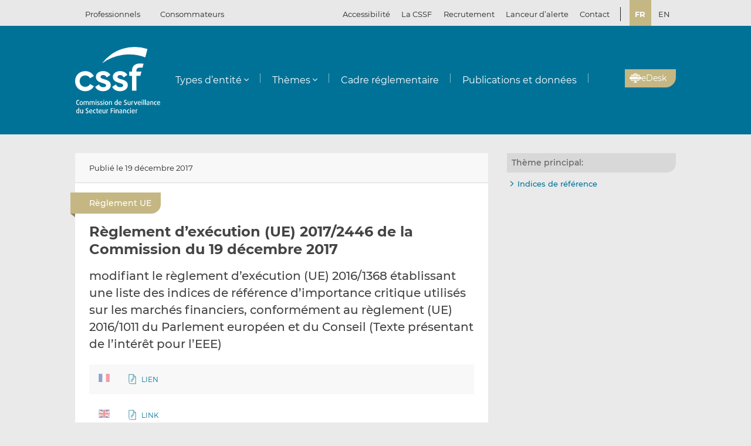

--- FILE ---
content_type: text/html; charset=UTF-8
request_url: https://www.cssf.lu/fr/Document/reglement-dexecution-ue-2017-2446-de-la-commission-du-19-decembre-2017/
body_size: 17185
content:
<!doctype html>
<html lang="fr-FR">
  <head>
  <meta charset="utf-8">
  <meta http-equiv="x-ua-compatible" content="ie=edge">
  <meta name="viewport" content="width=device-width, initial-scale=1, shrink-to-fit=no">
  <meta name="format-detection" content="telephone=no"/>
  <title>Règlement d&rsquo;exécution (UE) 2017/2446 de la Commission du 19 décembre 2017 &#8211; CSSF</title>
<meta name='robots' content='max-image-preview:large' />
	<style>img:is([sizes="auto" i], [sizes^="auto," i]) { contain-intrinsic-size: 3000px 1500px }</style>
	<link rel="alternate" href="https://www.cssf.lu/fr/Document/reglement-dexecution-ue-2017-2446-de-la-commission-du-19-decembre-2017/" hreflang="fr" />
<link rel="alternate" href="https://www.cssf.lu/en/Document/commission-implementing-regulation-eu-2017-2446-of-19-december-2017/" hreflang="en" />
<link rel="preconnect" href="https://webstatistics.apps.cssf.lu"><meta name="Description" content="La Commission de Surveillance du Secteur Financier est un établissement public qui assure la surveillance des professionnels et des produits du secteur financier luxembourgeois."><style id='classic-theme-styles-inline-css' type='text/css'>
/*! This file is auto-generated */
.wp-block-button__link{color:#fff;background-color:#32373c;border-radius:9999px;box-shadow:none;text-decoration:none;padding:calc(.667em + 2px) calc(1.333em + 2px);font-size:1.125em}.wp-block-file__button{background:#32373c;color:#fff;text-decoration:none}
</style>
<style id='global-styles-inline-css' type='text/css'>
:root{--wp--preset--aspect-ratio--square: 1;--wp--preset--aspect-ratio--4-3: 4/3;--wp--preset--aspect-ratio--3-4: 3/4;--wp--preset--aspect-ratio--3-2: 3/2;--wp--preset--aspect-ratio--2-3: 2/3;--wp--preset--aspect-ratio--16-9: 16/9;--wp--preset--aspect-ratio--9-16: 9/16;--wp--preset--color--black: #000000;--wp--preset--color--cyan-bluish-gray: #abb8c3;--wp--preset--color--white: #ffffff;--wp--preset--color--pale-pink: #f78da7;--wp--preset--color--vivid-red: #cf2e2e;--wp--preset--color--luminous-vivid-orange: #ff6900;--wp--preset--color--luminous-vivid-amber: #fcb900;--wp--preset--color--light-green-cyan: #7bdcb5;--wp--preset--color--vivid-green-cyan: #00d084;--wp--preset--color--pale-cyan-blue: #8ed1fc;--wp--preset--color--vivid-cyan-blue: #0693e3;--wp--preset--color--vivid-purple: #9b51e0;--wp--preset--gradient--vivid-cyan-blue-to-vivid-purple: linear-gradient(135deg,rgba(6,147,227,1) 0%,rgb(155,81,224) 100%);--wp--preset--gradient--light-green-cyan-to-vivid-green-cyan: linear-gradient(135deg,rgb(122,220,180) 0%,rgb(0,208,130) 100%);--wp--preset--gradient--luminous-vivid-amber-to-luminous-vivid-orange: linear-gradient(135deg,rgba(252,185,0,1) 0%,rgba(255,105,0,1) 100%);--wp--preset--gradient--luminous-vivid-orange-to-vivid-red: linear-gradient(135deg,rgba(255,105,0,1) 0%,rgb(207,46,46) 100%);--wp--preset--gradient--very-light-gray-to-cyan-bluish-gray: linear-gradient(135deg,rgb(238,238,238) 0%,rgb(169,184,195) 100%);--wp--preset--gradient--cool-to-warm-spectrum: linear-gradient(135deg,rgb(74,234,220) 0%,rgb(151,120,209) 20%,rgb(207,42,186) 40%,rgb(238,44,130) 60%,rgb(251,105,98) 80%,rgb(254,248,76) 100%);--wp--preset--gradient--blush-light-purple: linear-gradient(135deg,rgb(255,206,236) 0%,rgb(152,150,240) 100%);--wp--preset--gradient--blush-bordeaux: linear-gradient(135deg,rgb(254,205,165) 0%,rgb(254,45,45) 50%,rgb(107,0,62) 100%);--wp--preset--gradient--luminous-dusk: linear-gradient(135deg,rgb(255,203,112) 0%,rgb(199,81,192) 50%,rgb(65,88,208) 100%);--wp--preset--gradient--pale-ocean: linear-gradient(135deg,rgb(255,245,203) 0%,rgb(182,227,212) 50%,rgb(51,167,181) 100%);--wp--preset--gradient--electric-grass: linear-gradient(135deg,rgb(202,248,128) 0%,rgb(113,206,126) 100%);--wp--preset--gradient--midnight: linear-gradient(135deg,rgb(2,3,129) 0%,rgb(40,116,252) 100%);--wp--preset--font-size--small: 13px;--wp--preset--font-size--medium: 20px;--wp--preset--font-size--large: 36px;--wp--preset--font-size--x-large: 42px;--wp--preset--spacing--20: 0.44rem;--wp--preset--spacing--30: 0.67rem;--wp--preset--spacing--40: 1rem;--wp--preset--spacing--50: 1.5rem;--wp--preset--spacing--60: 2.25rem;--wp--preset--spacing--70: 3.38rem;--wp--preset--spacing--80: 5.06rem;--wp--preset--shadow--natural: 6px 6px 9px rgba(0, 0, 0, 0.2);--wp--preset--shadow--deep: 12px 12px 50px rgba(0, 0, 0, 0.4);--wp--preset--shadow--sharp: 6px 6px 0px rgba(0, 0, 0, 0.2);--wp--preset--shadow--outlined: 6px 6px 0px -3px rgba(255, 255, 255, 1), 6px 6px rgba(0, 0, 0, 1);--wp--preset--shadow--crisp: 6px 6px 0px rgba(0, 0, 0, 1);}:where(.is-layout-flex){gap: 0.5em;}:where(.is-layout-grid){gap: 0.5em;}body .is-layout-flex{display: flex;}.is-layout-flex{flex-wrap: wrap;align-items: center;}.is-layout-flex > :is(*, div){margin: 0;}body .is-layout-grid{display: grid;}.is-layout-grid > :is(*, div){margin: 0;}:where(.wp-block-columns.is-layout-flex){gap: 2em;}:where(.wp-block-columns.is-layout-grid){gap: 2em;}:where(.wp-block-post-template.is-layout-flex){gap: 1.25em;}:where(.wp-block-post-template.is-layout-grid){gap: 1.25em;}.has-black-color{color: var(--wp--preset--color--black) !important;}.has-cyan-bluish-gray-color{color: var(--wp--preset--color--cyan-bluish-gray) !important;}.has-white-color{color: var(--wp--preset--color--white) !important;}.has-pale-pink-color{color: var(--wp--preset--color--pale-pink) !important;}.has-vivid-red-color{color: var(--wp--preset--color--vivid-red) !important;}.has-luminous-vivid-orange-color{color: var(--wp--preset--color--luminous-vivid-orange) !important;}.has-luminous-vivid-amber-color{color: var(--wp--preset--color--luminous-vivid-amber) !important;}.has-light-green-cyan-color{color: var(--wp--preset--color--light-green-cyan) !important;}.has-vivid-green-cyan-color{color: var(--wp--preset--color--vivid-green-cyan) !important;}.has-pale-cyan-blue-color{color: var(--wp--preset--color--pale-cyan-blue) !important;}.has-vivid-cyan-blue-color{color: var(--wp--preset--color--vivid-cyan-blue) !important;}.has-vivid-purple-color{color: var(--wp--preset--color--vivid-purple) !important;}.has-black-background-color{background-color: var(--wp--preset--color--black) !important;}.has-cyan-bluish-gray-background-color{background-color: var(--wp--preset--color--cyan-bluish-gray) !important;}.has-white-background-color{background-color: var(--wp--preset--color--white) !important;}.has-pale-pink-background-color{background-color: var(--wp--preset--color--pale-pink) !important;}.has-vivid-red-background-color{background-color: var(--wp--preset--color--vivid-red) !important;}.has-luminous-vivid-orange-background-color{background-color: var(--wp--preset--color--luminous-vivid-orange) !important;}.has-luminous-vivid-amber-background-color{background-color: var(--wp--preset--color--luminous-vivid-amber) !important;}.has-light-green-cyan-background-color{background-color: var(--wp--preset--color--light-green-cyan) !important;}.has-vivid-green-cyan-background-color{background-color: var(--wp--preset--color--vivid-green-cyan) !important;}.has-pale-cyan-blue-background-color{background-color: var(--wp--preset--color--pale-cyan-blue) !important;}.has-vivid-cyan-blue-background-color{background-color: var(--wp--preset--color--vivid-cyan-blue) !important;}.has-vivid-purple-background-color{background-color: var(--wp--preset--color--vivid-purple) !important;}.has-black-border-color{border-color: var(--wp--preset--color--black) !important;}.has-cyan-bluish-gray-border-color{border-color: var(--wp--preset--color--cyan-bluish-gray) !important;}.has-white-border-color{border-color: var(--wp--preset--color--white) !important;}.has-pale-pink-border-color{border-color: var(--wp--preset--color--pale-pink) !important;}.has-vivid-red-border-color{border-color: var(--wp--preset--color--vivid-red) !important;}.has-luminous-vivid-orange-border-color{border-color: var(--wp--preset--color--luminous-vivid-orange) !important;}.has-luminous-vivid-amber-border-color{border-color: var(--wp--preset--color--luminous-vivid-amber) !important;}.has-light-green-cyan-border-color{border-color: var(--wp--preset--color--light-green-cyan) !important;}.has-vivid-green-cyan-border-color{border-color: var(--wp--preset--color--vivid-green-cyan) !important;}.has-pale-cyan-blue-border-color{border-color: var(--wp--preset--color--pale-cyan-blue) !important;}.has-vivid-cyan-blue-border-color{border-color: var(--wp--preset--color--vivid-cyan-blue) !important;}.has-vivid-purple-border-color{border-color: var(--wp--preset--color--vivid-purple) !important;}.has-vivid-cyan-blue-to-vivid-purple-gradient-background{background: var(--wp--preset--gradient--vivid-cyan-blue-to-vivid-purple) !important;}.has-light-green-cyan-to-vivid-green-cyan-gradient-background{background: var(--wp--preset--gradient--light-green-cyan-to-vivid-green-cyan) !important;}.has-luminous-vivid-amber-to-luminous-vivid-orange-gradient-background{background: var(--wp--preset--gradient--luminous-vivid-amber-to-luminous-vivid-orange) !important;}.has-luminous-vivid-orange-to-vivid-red-gradient-background{background: var(--wp--preset--gradient--luminous-vivid-orange-to-vivid-red) !important;}.has-very-light-gray-to-cyan-bluish-gray-gradient-background{background: var(--wp--preset--gradient--very-light-gray-to-cyan-bluish-gray) !important;}.has-cool-to-warm-spectrum-gradient-background{background: var(--wp--preset--gradient--cool-to-warm-spectrum) !important;}.has-blush-light-purple-gradient-background{background: var(--wp--preset--gradient--blush-light-purple) !important;}.has-blush-bordeaux-gradient-background{background: var(--wp--preset--gradient--blush-bordeaux) !important;}.has-luminous-dusk-gradient-background{background: var(--wp--preset--gradient--luminous-dusk) !important;}.has-pale-ocean-gradient-background{background: var(--wp--preset--gradient--pale-ocean) !important;}.has-electric-grass-gradient-background{background: var(--wp--preset--gradient--electric-grass) !important;}.has-midnight-gradient-background{background: var(--wp--preset--gradient--midnight) !important;}.has-small-font-size{font-size: var(--wp--preset--font-size--small) !important;}.has-medium-font-size{font-size: var(--wp--preset--font-size--medium) !important;}.has-large-font-size{font-size: var(--wp--preset--font-size--large) !important;}.has-x-large-font-size{font-size: var(--wp--preset--font-size--x-large) !important;}
:where(.wp-block-post-template.is-layout-flex){gap: 1.25em;}:where(.wp-block-post-template.is-layout-grid){gap: 1.25em;}
:where(.wp-block-columns.is-layout-flex){gap: 2em;}:where(.wp-block-columns.is-layout-grid){gap: 2em;}
:root :where(.wp-block-pullquote){font-size: 1.5em;line-height: 1.6;}
</style>
<link rel='stylesheet' id='cssf/cookie-consent-css' href='/wp-content/plugins/cssf-cookie-consent/cookie-consent.css' type='text/css' media='all' />
<link rel='stylesheet' id='sage/main.css-css' href='/wp-content/themes/cssf/dist/styles/main_011e43b9.css' type='text/css' media='all' />
<link rel='stylesheet' id='print.css-css' href='/wp-content/themes/cssf/dist/styles/print_011e43b9.css' type='text/css' media='print' />
<script type="text/javascript" src="/wp-includes/js/jquery/jquery.min.js?ver=392c9" id="jquery-core-js"></script>
<script type="text/javascript" src="/wp-includes/js/jquery/jquery-migrate.min.js?ver=d23fa" id="jquery-migrate-js"></script>
<link rel="canonical" href="https://www.cssf.lu/fr/Document/reglement-dexecution-ue-2017-2446-de-la-commission-du-19-decembre-2017/" />
<link rel="alternate" title="oEmbed (JSON)" type="application/json+oembed" href="https://www.cssf.lu/wp-json/oembed/1.0/embed?url=https%3A%2F%2Fwww.cssf.lu%2Ffr%2FDocument%2Freglement-dexecution-ue-2017-2446-de-la-commission-du-19-decembre-2017%2F" />
<link rel="alternate" title="oEmbed (XML)" type="text/xml+oembed" href="https://www.cssf.lu/wp-json/oembed/1.0/embed?url=https%3A%2F%2Fwww.cssf.lu%2Ffr%2FDocument%2Freglement-dexecution-ue-2017-2446-de-la-commission-du-19-decembre-2017%2F&#038;format=xml" />
<script type="text/javascript">(()=>{var o,c=document.cookie.match("(^|[^;]+)\\s*cssf_cookies\\s*=\\s*([^;]+)"),s=c?decodeURIComponent(c.pop()):"";try{o=JSON.parse(s)}catch(c){o=!1}window.cssf_cookies=!1!==o?o:{}})();</script><link rel="preload" href="/wp-content/themes/cssf/dist/fonts/Montserrat-BoldItalic_bcc7a47b.woff2" as="font" crossorigin><link rel="preload" href="/wp-content/themes/cssf/dist/fonts/Montserrat-Bold_1eaf5953.woff2" as="font" crossorigin><link rel="preload" href="/wp-content/themes/cssf/dist/fonts/Montserrat-Italic_82168e0b.woff2" as="font" crossorigin><link rel="preload" href="/wp-content/themes/cssf/dist/fonts/Montserrat-Medium_4193cb37.woff2" as="font" crossorigin><link rel="preload" href="/wp-content/themes/cssf/dist/fonts/Montserrat-Regular_6c880721.woff2" as="font" crossorigin><link rel="preload" href="/wp-content/themes/cssf/dist/fonts/Montserrat-SemiBold_c74260cd.woff2" as="font" crossorigin>    <script type="text/javascript">
      var _paq = window._paq || [];
      if (window.cssf_cookies == undefined || window.cssf_cookies.performance != true) {
          _paq.push(['disableCookies']);
      }
      /* tracker methods like "setCustomDimension" should be called before "trackPageView" */
      _paq.push(['trackPageView']);
      _paq.push(['enableLinkTracking']);
      (function() {
        var u="https://webstatistics.apps.cssf.lu/";
        _paq.push(['setTrackerUrl', u+'matomo.php']);
        _paq.push(['setSiteId', '5']);
        var d=document, g=d.createElement('script'), s=d.getElementsByTagName('script')[0];
        g.type='text/javascript'; g.async=true; g.defer=true; g.src=u+'matomo.js'; s.parentNode.insertBefore(g,s);
      })();
    </script><link rel="icon" href="/wp-content/uploads/cropped-favicon-32x32.png" sizes="32x32" />
<link rel="icon" href="/wp-content/uploads/cropped-favicon-192x192.png" sizes="192x192" />
<link rel="apple-touch-icon" href="/wp-content/uploads/cropped-favicon-180x180.png" />
<meta name="msapplication-TileImage" content="/wp-content/uploads/cropped-favicon-270x270.png" />
</head>
  <body class="wp-singular document-template-default single single-document postid-12578 wp-theme-cssfresources reglement-dexecution-ue-2017-2446-de-la-commission-du-19-decembre-2017 app-data index-data singular-data single-data single-document-data single-document-reglement-dexecution-ue-2017-2446-de-la-commission-du-19-decembre-2017-data">
    <div class="overlay" id="overlay" role="presentation"></div>

<div class="search-form-dialog" style="display: none" role="dialog" aria-modal="true" aria-labelledby="search-form-dialog" tabindex="-1">
  <span id="search-form-dialog" class="screen-reader-text"></span>
  <form role="search" method="get" id="search-form-impl" action="/fr/">
    <button class="close-tool" type="button">
      <span class="screen-reader-text">Fermer</span>
    </button>
          <div class="overlay-profiles profile-switcher">
        <ul>
                      <li>
              <button
                type="button"
                data-slug="professionals"
                                              >Professionnels</button>
          </li>
                      <li>
              <button
                type="button"
                data-slug="consumers"
                                              >Consommateurs</button>
          </li>
                  </ul>
      </div>
    
    <div class="overlay-container search-in-title" role="heading" aria-level="2">Recherchez :</div>

    <div class="search-form-input-container">
      <label style="flex:1">
        <span id="search-form-dialog-search-field-label" class="screen-reader-text" aria-live="assertive" data-required-message="Champ obligatoire">Recherche d'informations (minimum 3 caractères)</span>
        <input type="search" class="search-form__field" id="search-input" pattern=".{3,}" required
               title="Recherche d'informations (minimum 3 caractères)"
               placeholder="Recherche d'informations (minimum 3 caractères)"
               name="s" aria-labelledby="search-form-dialog-search-field-label">
      </label>
      <button class="search-submit-transparent">
        <span class="screen-reader-text">Recherche</span>
        <i class="far fa-search"></i>
      </button>
    </div>

    <div class="search-library-options" role="radiogroup" aria-label="Recherchez :">
      
      <label class="search-library-options__option checked">
        <input type="radio" name="search-option" aria-labelledby="all-content-option" data-target="/fr/" data-search-param="s" checked="checked">
        <span id="all-content-option" class="search-library-options__content">
          <svg aria-hidden="true" xmlns="http://www.w3.org/2000/svg" width="100" height="67" viewbox="0 0 100 67"><defs><clipPath id="search-all-a"><path fill="none" d="M0 0h47v47H0z"/></clipPath></defs><g><g clip-path="url(#search-all-a)"><path d="M39.943 47.047H-.047V0H47v39.99a7.057 7.057 0 01-7.057 7.057" class="main-color" fill="#b6ada5"/><path d="M39.616 36.463l-16.048-16.52 2.738-2.809 1.554 1.595 3.008-3.009-8.646-8.857-2.949 3.009 1.545 1.595-8.55 8.666-1.55-1.595-2.8 2.869 8.626 8.847 2.8-2.859-1.545-1.545 2.758-2.828 16.049 16.52a2.086 2.086 0 002.95.059l.059-.059a2.156 2.156 0 00.622-1.535 2.206 2.206 0 00-.622-1.545m-32.9.692h12.453v3.019H6.716z" fill="#fff"/></g><g><g clip-path="url(#a)" transform="translate(53 20)"><path d="M39.95 47H0V0h47v39.95A7.05 7.05 0 0139.95 47" class="main-color" fill="#b6ada5"/><path fill="#fff" d="M6.709 6.889H35.08v3.016H6.709z"/><path fill="#fff" d="M37.576 6.889h3.956v3.016h-3.956z"/><path fill="#fff" d="M6.709 14.446H35.08v3.016H6.709z"/><path fill="#fff" d="M37.576 14.446h3.956v3.016h-3.956z"/><path fill="#fff" d="M6.709 22.004H35.08v3.016H6.709z"/><path fill="#fff" d="M37.576 22.004h3.956v3.016h-3.956z"/><path fill="#fff" d="M6.709 29.561H35.08v3.016H6.709z"/><path fill="#fff" d="M37.576 29.561h3.956v3.016h-3.956z"/><path fill="#fff" d="M6.797 37.118h28.371v3.016H6.797z"/><path fill="#fff" d="M37.576 37.118h3.956v3.016h-3.956z"/></g></g></g></svg>
          <span>Tout le contenu</span>
        </span>
      </label>

              <label class="search-library-options__option">
          <input aria-labelledby="regulatory-framework-option" type="radio" name="search-option" data-target="/fr/cadre-reglementaire/" data-search-param="keyword">
          <span id="regulatory-framework-option" class="search-library-options__content">
            <svg aria-hidden="true" xmlns="http://www.w3.org/2000/svg" width="67" height="67" viewBox="0 0 67 67"><defs><clipPath id="search-regulatory-framework-icon-clip"><path transform="translate(.066)" fill="none" d="M0 0h67v67H0z"/></clipPath></defs><g><g clip-path="url(#search-regulatory-framework-icon-clip)" transform="translate(-.066)"><path d="M57.006 67.066H0V0h67.066v57.006a10.06 10.06 0 01-10.06 10.06" class="main-color" fill="#b6ada5"/><path d="M56.54 51.979l-22.878-23.55 3.9-4 2.216 2.274 4.29-4.29L31.746 9.784l-4.2 4.29 2.2 2.274-12.184 12.353-2.216-2.274-3.99 4.09 12.3 12.611 3.989-4.075-2.2-2.2 3.932-4.032 22.878 23.55a2.974 2.974 0 004.205.085c.029-.028.057-.056.085-.085a3.073 3.073 0 00.886-2.188 3.145 3.145 0 00-.886-2.2m-46.9.987h17.74v4.3H9.64z" fill="#fff"/></g></g></svg>
            <span>Cadre réglementaire</span>
          </span>
        </label>
      
              <label class="search-library-options__option">
          <input type="radio" name="search-option" data-target="/fr/publications-donnees/" data-search-param="keyword">
          <span class="search-library-options__content">
            <svg xmlns="http://www.w3.org/2000/svg" width="67" height="67" aria-hidden="true"><defs><clipPath id="search-publications-icon-clip"><path fill="none" d="M0 0h67v67H0z"/></clipPath></defs><g clip-path="url(#search-publications-icon-clip)"><path fill="#b6ada5" d="M56.95 67H0V0h67v56.95A10.05 10.05 0 0 1 56.95 67" class="main-color"/><path fill="#fff" d="M9.565 9.82h40.444v4.3H9.565zM53.566 9.82h5.639v4.3h-5.639zM9.565 20.593h40.444v4.299H9.565zM53.566 20.593h5.639v4.299h-5.639zM9.565 31.367h40.444v4.3H9.565zM53.566 31.367h5.639v4.3h-5.639zM9.565 42.14h40.444v4.3H9.565zM53.566 42.14h5.639v4.3h-5.639zM9.689 52.913h40.444v4.3H9.689zM53.566 52.913h5.639v4.3h-5.639z"/></g></svg>
            <span>Publications et données</span>
          </span>
        </label>
      
    </div>

    <div class="direct-links">
      <div class="direct-links-title">
        <i class="fas fa-external-link-alt"></i>
        Liens directs
      </div>
      <div class="direct-links-list">
        <div class="loader fa-1x" role="status">
  <i class="far fa-spinner fa-pulse"></i>
  <span class="screen-reader-text">Chargement en cours...</span>
</div>
                                          </div>
    </div>

    <div class="search-submit-wrap">
      <input type="submit" class="search-submit" value="Recherche">
    </div>

  </form>

  <div class="search-entities-link">
    <a href="https://searchentities.apps.cssf.lu/search-entities/search?lng=fr" target="_blank" rel="noopener noreferrer" class="external">
      <div class="svg-icon">
        <svg aria-hidden="true" xmlns="http://www.w3.org/2000/svg" width="67" height="67" viewbox="0 0 67 67"><defs><clipPath id="search-entities-icon-a"><path fill="none" d="M0 0h67v67H0z"/></clipPath></defs><g clip-path="url(#search-entities-icon-a)"><path d="M57.2 66.351H0v-67.3h67.3v57.2a10.1 10.1 0 01-10.1 10.1" class="main-color" fill="#aca39c"/><path d="M54.828 50.907L44.769 39.529a3.194 3.194 0 00-3.266-.955l-1.124-1.28a16.633 16.633 0 10-2.05 1.745l1.134 1.291a3.2 3.2 0 00.516 3.433l10.059 11.378a3.2 3.2 0 104.79-4.234m-39.4-25.306a13.211 13.211 0 1113.214 13.211 13.226 13.226 0 01-13.21-13.211" fill="#fff"/><path d="M28.642 24.44a3.439 3.439 0 10-3.44-3.435 3.439 3.439 0 003.44 3.435" fill="#fff"/><path data-name="Path 122" d="M30.156 25.269h-3a4.346 4.346 0 00-4.29 4.4 4.286 4.286 0 004.265 4.266h7.566V29.81a4.579 4.579 0 00-4.54-4.541" fill="#fff"/></g></svg>
      </div>
      <div class="text">
        <p>Entités</p>
        <p>Accédez à la base de données</p>
      </div>
    </a>
  </div>
</div>

<div class="cssf-toolbox-dialog overlay-element" id="cssf-toolbox" style="display: none" role="dialog" aria-modal="true" aria-labelledby="toolbox-dialog" tabindex="-1">
  <span id="toolbox-dialog" class="screen-reader-text"></span>
  <button class="close-tool" type="button">
    <span class="screen-reader-text">Fermer</span>
  </button>
      <div class="overlay-profiles profile-switcher">
      <ul>
                  <li>
            <button
              type="button"
              data-slug="professionals"
                                        >Professionnels</button>
        </li>
                  <li>
            <button
              type="button"
              data-slug="consumers"
                                        >Consommateurs</button>
        </li>
              </ul>
    </div>
  
  <div class="overlay-container overlay-container-toolbox">
    <div class="loader fa-1x" role="status">
  <i class="far fa-spinner fa-pulse"></i>
  <span class="screen-reader-text">Chargement en cours...</span>
</div>
                        <ul class="toolbox-elements">
          <li><a
      class="cssf-toolbox-element"
              target="_blank"
        rel="noopener noreferrer"
            href="https://searchentities.apps.cssf.lu/search-entities/search?lng=fr/"
            title="Recherche entités"
      >
      <img class="svg-icon" aria-hidden="true" alt="Icône pour Recherche entités" src="/wp-content/uploads/search-entities.svg" width="60" height="60">
      <p>Recherche entités</p>
    </a></li>
          <li><a
      class="cssf-toolbox-element"
              target="_blank"
        rel="noopener noreferrer"
            href="https://whistleblowing.apps.cssf.lu/index.html?language=fr"
            title="Lanceur d&rsquo;alerte (Whistleblowing) : Procédure de signalement à la CSSF de violations du cadre réglementaire de la place financière."
      >
      <img class="svg-icon" aria-hidden="true" alt="Icône pour Lanceur d&rsquo;alerte (Whistleblowing)" src="/wp-content/uploads/whistle-blowing.svg" width="60" height="60">
      <p>Lanceur d&rsquo;alerte (<span lang="en">Whistleblowing</span>)</p>
    </a></li>
          <li><a
      class="cssf-toolbox-element"
              target="_blank"
        rel="noopener noreferrer"
            href="https://reclamations.apps.cssf.lu/index.html?language=fr"
            title="Réclamations de la clientèle : Introduction d&#039;une réclamation auprès de la CSSF."
      >
      <img class="svg-icon" aria-hidden="true" alt="Icône pour Réclamations de la clientèle" src="/wp-content/uploads/customer-complaints.svg" width="60" height="60">
      <p>Réclamations de la clientèle</p>
    </a></li>
          <li><a
      class="cssf-toolbox-element"
              target="_blank"
        rel="noopener noreferrer"
            href="https://audit.apps.cssf.lu/#home"
            title="Registre public de la profession de l&rsquo;audit : Registre de l&#039;ensemble des réviseurs d’entreprises agréés et des cabinets de révision agréés, y compris les cabinets d’audit agréés dans un autre État membre."
      >
      <img class="svg-icon" aria-hidden="true" alt="Icône pour Registre public de la profession de l&rsquo;audit" src="/wp-content/uploads/public-register.svg" width="60" height="60">
      <p>Registre public de la profession de l&rsquo;audit</p>
    </a></li>
  </ul>
            </div>
</div>
        <header id="top" class="banner" role="banner">
  <a class="screen-reader-text skip-link" href="#content">Passer au contenu</a>

  <div class="top-bar">
    <div class="container">

      <div class="profile-switcher" data-localized-current-label="Profil actuel">
    <ul aria-label="Sélection du profil d’utilisateur">
              <li>
          <button
            data-slug="professionals"
                                  >Professionnels</button>
      </li>
              <li>
          <button
            data-slug="consumers"
                                  >Consommateurs</button>
      </li>
          </ul>
    <div class="loader fa-1x" role="status">
  <i class="far fa-spinner fa-pulse"></i>
  <span class="screen-reader-text">Chargement en cours...</span>
</div>
  </div>

      <nav class="nav-top">
        <div class="a11y-popin_block">
  <button class="a11y-popin_toggle" aria-expanded="false" aria-controls="a11y-popin">Accessibilité <i class="far fa-angle-down"></i></button>
  <div id="a11y-popin" class="a11y-popin_wrap">
    <button class="a11y-popin_close" type="button">
      <span class="screen-reader-text">Fermer</span>
    </button>
    <p id="a11y-contrasts" class="a11y-popin_title">Contrastes</p>
    <div class="a11y-popin_button-group a11y-popin_button-group-contrasts" data-button-group="contrasts" data-localized-current-label="bouton actif">
      <button class="a11y-popin_button" type="button" data-value="default" title="Par défaut" aria-describedby="a11y-contrasts">Par défaut</button>
      <button class="a11y-popin_button" type="button" data-value="increased" title="Renforcés" aria-describedby="a11y-contrasts">Renforcés</button>
    </div>
  </div>
</div>

        <div class="menu-top-menu-fr-container"><ul id="menu-top-menu-fr" class="nav" role="menubar" aria-label="Top menu"><li id="menu-item-46546" class="menu-item menu-item-type-post_type menu-item-object-page menu-item-46546" role="none"><a href="/fr/la-cssf/" role="menuitem">La CSSF</a></li>
<li id="menu-item-29452" class="menu-item menu-item-type-custom menu-item-object-custom menu-item-29452" role="none"><a target="_blank" href="https://careers.cssf.lu/fr/accueil/" role="menuitem">Recrutement</a></li>
<li id="menu-item-83058" class="menu-item menu-item-type-custom menu-item-object-custom menu-item-83058" role="none"><a href="/fr/protection-lanceurs-dalerte/" role="menuitem">Lanceur d&#8217;alerte</a></li>
<li id="menu-item-1461" class="menu-item menu-item-type-post_type menu-item-object-page menu-item-1461" role="none"><a href="/fr/contacts/" role="menuitem">Contact</a></li>
</ul></div>
                  <ul class="lang-switch" aria-label="Sélection de la langue" data-localized-current-label="Langue actuelle">
            	<li class="lang-item lang-item-184 lang-item-fr current-lang lang-item-first"><a lang="fr-FR" hreflang="fr-FR" href="/" aria-current="true">fr</a></li>
	<li class="lang-item lang-item-181 lang-item-en"><a lang="en-GB" hreflang="en-GB" href="/en/Document/commission-implementing-regulation-eu-2017-2446-of-19-december-2017/">en</a></li>
          </ul>
              </nav>
    </div>
  </div> 

  <div class="fixed-top-bar" id="fixed-top-bar">
    <div class="top-bar">
      <div class="container">
        <div class="profile-switcher" data-localized-current-label="Profil actuel">
    <ul aria-label="Sélection du profil d’utilisateur">
              <li>
          <button
            data-slug="professionals"
                                  >Professionnels</button>
      </li>
              <li>
          <button
            data-slug="consumers"
                                  >Consommateurs</button>
      </li>
          </ul>
    <div class="loader fa-1x" role="status">
  <i class="far fa-spinner fa-pulse"></i>
  <span class="screen-reader-text">Chargement en cours...</span>
</div>
  </div>

        <div class="fixed-tools">
          <a href="#s" class="search-toggle fixed-tool" role="button" title="Recherche d'informations"><i class="far fa-search"></i></a>

          <a href="#s" class="toolbox-toggle fixed-tool" role="button" title="Ouvrir la boîte à outils CSSF"><i class="fas fa-tools"></i></a>
          <a href="/fr/"><img src="/wp-content/themes/cssf/dist/images/cssf-logo-gray_120cb480.svg" alt="Logo CSSF" width="69" height="20"></a>
        </div>

      </div>
    </div>
  </div>

  <div class="main-header">
    <div class="container">
      <a class="brand" href="/fr/"><img src="/wp-content/themes/cssf/dist/images/cssf-logo-white_0766d405.svg" alt="CSSF Commission de Surveillance du Secteur Financier" width="120" height="93">
      <img class="brand print-only" src="/wp-content/themes/cssf/dist/images/cssf-logo-blue_f6d9b0e1.svg" alt="" width="120" height="93"></a>

      <nav class="nav-primary" aria-label="Menu principal">

                  <div class="nav-primary__wrapper">
            <div class="nav-primary__wrapper"><button class="nav-primary__toggle nav-primary__toggle--close" aria-label="Close menu"><i class="far fa-times"></i></button><ul id="menu-main-menu-professionnels-fr" class="nav" role="menubar"><li id="menu-item-1310" class="menu-item menu-item-type-custom menu-item-object-custom menu-item-has-children menu-item-1310" role="none"><a href="#" role="button" aria-haspopup="menu">Types d&#8217;entité</a>
<ul class="sub-menu" role="menu">
	<li id="menu-item-1547" class="menu-item menu-item-type-post_type menu-item-object-page menu-item-1547" role="none"><a href="/fr/depositaires-centraux-de-titres-dct/" role="menuitem">Dépositaires centraux de titres (DCT)</a></li>
	<li id="menu-item-111563" class="menu-item menu-item-type-post_type menu-item-object-page menu-item-111563" role="none"><a href="/fr/emetteurs-de-jetons/" role="menuitem">Émetteurs de jetons</a></li>
	<li id="menu-item-3411" class="menu-item menu-item-type-post_type menu-item-object-page menu-item-3411" role="none"><a href="/fr/entreprises-investissement/" role="menuitem">Entreprises d’investissement</a></li>
	<li id="menu-item-3410" class="menu-item menu-item-type-post_type menu-item-object-page menu-item-3410" role="none"><a href="/fr/etablissements-de-credit/" role="menuitem">Établissements de crédit</a></li>
	<li id="menu-item-3407" class="menu-item menu-item-type-post_type menu-item-object-page menu-item-3407" role="none"><a href="/fr/etablissement-paiement-monnaie-electronique-aisp/" role="menuitem">Établissements de paiement/Établissements de monnaie électronique/Prestataires de services d’information sur les comptes</a></li>
	<li id="menu-item-103329" class="menu-item menu-item-type-post_type menu-item-object-page menu-item-103329" role="none"><a href="/fr/gestionnaires-de-credits/" role="menuitem">Gestionnaires de crédits</a></li>
	<li id="menu-item-6607" class="menu-item menu-item-type-post_type menu-item-object-page menu-item-6607" role="none"><a href="/fr/intermediaires-credit-immobilier/" role="menuitem">Intermédiaires de crédit immobilier</a></li>
	<li id="menu-item-6644" class="menu-item menu-item-type-post_type menu-item-object-page menu-item-6644" role="none"><a href="/fr/prestataire-de-communication-de-donnees/" role="menuitem">Prestataires de communication de données (PSCD)</a></li>
	<li id="menu-item-19976" class="menu-item menu-item-type-post_type menu-item-object-page menu-item-19976" role="none"><a href="/fr/prestataires-de-services-dactifs-virtuels/" role="menuitem">Prestataires de services d&#8217;actifs virtuels (VASP)</a></li>
	<li id="menu-item-57206" class="menu-item menu-item-type-post_type menu-item-object-page menu-item-57206" role="none"><a href="/fr/prestataires-de-services-de-financement-participatif/" role="menuitem">Prestataires de services de financement participatif</a></li>
	<li id="menu-item-112484" class="menu-item menu-item-type-post_type menu-item-object-page menu-item-112484" role="none"><a href="/fr/prestataires-de-services-sur-crypto-actifs-psca/" role="menuitem">Prestataires de services sur crypto-actifs (PSCA)</a></li>
	<li id="menu-item-3413" class="menu-item menu-item-type-post_type menu-item-object-page menu-item-3413" role="none"><a href="/fr/psf-de-support/" role="menuitem">PSF de support</a></li>
	<li id="menu-item-3412" class="menu-item menu-item-type-post_type menu-item-object-page menu-item-3412" role="none"><a href="/fr/psf-specialises/" role="menuitem">PSF spécialisés</a></li>
	<li id="menu-item-3406" class="menu-item menu-item-type-post_type menu-item-object-page menu-item-3406" role="none"><a href="/fr/supervision-publique-de-la-profession-de-laudit/" role="menuitem">Supervision publique de la profession de l’audit</a></li>
	<li id="menu-item-117276" class="menu-item menu-item-type-post_type menu-item-object-page menu-item-117276" role="none"><a href="/fr/vehicules-dinvestissement-et-gestionnaires-de-fonds-dinvestissement/" role="menuitem">Véhicules d’investissement et gestionnaires de fonds d’investissement</a></li>
</ul>
</li>
<li id="menu-item-88766" class="menu-item menu-item-type-custom menu-item-object-custom menu-item-has-children menu-item-88766" role="none"><a href="https://www.cssf.lu/fr/#" role="button" aria-haspopup="menu">Thèmes</a>
<ul class="sub-menu" role="menu">
	<li id="menu-item-88767" class="menu-item menu-item-type-post_type menu-item-object-page menu-item-88767" role="none"><a href="/fr/abus-de-marche/" role="menuitem">Abus de marché</a></li>
	<li id="menu-item-88768" class="menu-item menu-item-type-post_type menu-item-object-page menu-item-88768" role="none"><a href="/fr/enforcement-information-financiere/" role="menuitem">Enforcement de l’information publiée par les émetteurs</a></li>
	<li id="menu-item-88769" class="menu-item menu-item-type-post_type menu-item-object-page menu-item-88769" role="none"><a href="/fr/indices-de-reference/" role="menuitem">Indices de référence</a></li>
	<li id="menu-item-88770" class="menu-item menu-item-type-post_type menu-item-object-page menu-item-88770" role="none"><a href="/fr/marches-dinstruments-financiers-mifid-ii-mifir/" role="menuitem">Marchés d’Instruments Financiers (MiFID II/MiFIR)</a></li>
	<li id="menu-item-88771" class="menu-item menu-item-type-post_type menu-item-object-page menu-item-88771" role="none"><a href="/fr/marches-de-crypto-actifs-mica-micar/" role="menuitem">Marchés de Crypto-Actifs (MiCA/MiCAR)</a></li>
	<li id="menu-item-88772" class="menu-item menu-item-type-post_type menu-item-object-page menu-item-88772" role="none"><a href="/fr/obligations-informations-emetteurs-de-valeurs-mobilieres/" role="menuitem">Obligations d’informations pour émetteurs de valeurs mobilières</a></li>
	<li id="menu-item-107844" class="menu-item menu-item-type-post_type menu-item-object-page menu-item-107844" role="none"><a href="/fr/obligations-vertes-europeennes-et-autres-obligations-durables/" role="menuitem">Obligations vertes européennes et autres obligations durables</a></li>
	<li id="menu-item-91284" class="menu-item menu-item-type-post_type menu-item-object-page menu-item-91284" role="none"><a href="/fr/opa/" role="menuitem">Offres publiques d’acquisition (OPA)</a></li>
	<li id="menu-item-88773" class="menu-item menu-item-type-post_type menu-item-object-page menu-item-88773" role="none"><a href="/fr/prospectus/" role="menuitem">Prospectus</a></li>
	<li id="menu-item-94405" class="menu-item menu-item-type-post_type menu-item-object-page menu-item-94405" role="none"><a href="/fr/publication-dinformations-en-matiere-de-durabilite-des-entreprises-directive-csrd/" role="menuitem">Publication d’informations en matière de durabilité des entreprises (Directive CSRD)</a></li>
	<li id="menu-item-88774" class="menu-item menu-item-type-post_type menu-item-object-page menu-item-88774" role="none"><a href="/fr/reglement-emir/" role="menuitem">Règlement EMIR (European Market Infrastructure Regulation)</a></li>
	<li id="menu-item-88775" class="menu-item menu-item-type-post_type menu-item-object-page menu-item-88775" role="none"><a href="/fr/reglement-transparence-operations-financement-titres-reutilisation-sftr/" role="menuitem">Règlement sur la transparence des opérations de financement sur titres et de la réutilisation (Securities Financing Transaction Regulation ou SFTR)</a></li>
	<li id="menu-item-88776" class="menu-item menu-item-type-post_type menu-item-object-page menu-item-88776" role="none"><a href="/fr/reglement-vente-a-decouvert/" role="menuitem">Règlement sur la vente à découvert</a></li>
	<li id="menu-item-88777" class="menu-item menu-item-type-post_type menu-item-object-page menu-item-88777" role="none"><a href="/fr/retrait-obligatoire-et-rachat-obligatoire/" role="menuitem">Retrait obligatoire et rachat obligatoire</a></li>
	<li id="menu-item-113065" class="menu-item menu-item-type-post_type menu-item-object-page menu-item-113065" role="none"><a href="/fr/tic-et-cyber-risque-pour-les-entites-dora/" role="menuitem">TIC et cyber-risque – pour les entités DORA</a></li>
</ul>
</li>
<li id="menu-item-37854" class="menu-item menu-item-type-post_type menu-item-object-page menu-item-37854" role="none"><a href="/fr/cadre-reglementaire/" role="menuitem">Cadre réglementaire</a></li>
<li id="menu-item-37855" class="menu-item menu-item-type-post_type menu-item-object-page menu-item-37855" role="none"><a href="/fr/publications-donnees/" role="menuitem">Publications et données</a></li>
</ul></div>
          </div>
        
        <div class="cssf-menu-buttons">

          <button class="search-toggle tools" aria-label="Recherche d'informations"><i class="far fa-search"></i></button>

          <button class="toolbox-toggle tools" aria-label="Ouvrir la boîte à outils CSSF"><i class="fas fa-tools"></i></button>

          <div id="cssf-toolbox-tooltip" class="cssf-toolbox-tooltip show" role="tooltip" data-popper-placement="bottom-end">
            <div class="cssf-toolbox-tooltip-title">
              Recherche & boîte à outils CSSF
            </div>
            <div class="cssf-toolbox-tooltip-content">
              Ouvrir la recherche
              <i class="far fa-search"></i>
              ou accès aux outils et applications CSSF
              <i class="fas fa-tools"></i>
            </div>
            <div class="cssf-toolbox-tooltip-arrow" data-popper-arrow=""></div>
          </div>

        </div>

        <a href="https://edesk.apps.cssf.lu/edesk-dashboard/homepage?lng=fr" target="_blank" class="edesk-button-link" title="eDesk">
          <svg class="icon edesk-icon" aria-hidden="true" xmlns="http://www.w3.org/2000/svg" xml:space="preserve" x="0" y="0" style="enable-background:new 0 0 200.2 174.1" version="1.1" viewBox="0 0 200.2 174.1"><style>.st0{fill:transparent}</style><path d="M908.6 387.1v21.5h130.5c13.4 0 24.7-9.1 28-21.5h-17c-3.8 5.2-10 8.6-17 8.6H922.5v-8.6h-13.9zM922.5 313.8h14.8c-1.4 4.7-2.1 9.7-2.1 14.8 0 1.3 0 2.6.2 3.9H1041.5c.1-1.3.2-2.6.2-3.9 0-5.2-.7-10.1-2.1-14.8h14.8v18.7h13.9V301h-34.4c-9.3-15.3-26.2-25.5-45.4-25.5s-36.1 10.2-45.4 25.5h-34.4v31.6h13.9l-.1-18.8zm23.7 13.8c.2-6.2 1.7-12.1 4.2-17.4 3.3.7 6.6 1.4 10 1.9-1.5 5-2.3 10.2-2.4 15.4h-11.8v.1zm19.8 0c.1-4.9.9-9.8 2.5-14.3 5.2.6 10.5.9 15.9 1.1v13.3H966v-.1zm26.4-37.3c5.2 4.2 9.5 9.4 12.6 15.3-4.1.4-8.4.7-12.6.8v-16.1zm-8 0v16c-4.3-.1-8.5-.3-12.6-.7 3-5.9 7.3-11.1 12.6-15.3zm8 37.3v-13.3c5.4-.1 10.7-.5 15.9-1.1 1.5 4.6 2.4 9.4 2.5 14.3h-18.4v.1zm26.4 0c-.1-5.3-.9-10.5-2.4-15.4 3.4-.5 6.7-1.2 10-1.9 2.6 5.3 4.1 11.2 4.2 17.4h-11.8v-.1zm3-24.6c-2.8.6-5.6 1.1-8.4 1.5-2.7-5.7-6.3-11-10.7-15.6 7.7 2.9 14.3 7.8 19.1 14.1zM974 289c-4.4 4.6-8 9.8-10.7 15.5-2.9-.4-5.7-.9-8.4-1.5 4.9-6.3 11.5-11.2 19.1-14zM971 415.3v23.3h-14.9c-1.8 0-3.3 1.5-3.3 3.3s1.5 3.3 3.3 3.3h64.5c1.8 0 3.3-1.5 3.3-3.3s-1.5-3.3-3.3-3.3h-14.9v-23.3H971zM1045 349.1c-3.6 0-6.5 2.9-6.5 6.5s2.9 6.5 6.5 6.5 6.5-2.9 6.5-6.5-3-6.5-6.5-6.5z" class="st0"/><path d="M1068.1 338.5H884.8V381H1078.2c7.6 0 13.8-6.2 13.8-13.8v-28.8l-23.9.1zm-128.6 24.9h-8.7v-8.7h8.7v8.7zm26.6 0h-8.7v-8.7h8.7v8.7zm26.6 0H984v-8.7h8.7v8.7zm26.6 0h-8.7v-8.7h8.7v8.7zM1059 375l-4.7-4.7-4.3-4.3c-1.5.7-3.2 1.1-5 1.1-6.3 0-11.5-5.2-11.5-11.5 0-6.4 5.2-11.5 11.5-11.5 3.8 0 7.2 1.8 9.3 4.7 1.4 1.9 2.3 4.3 2.3 6.8s-.8 4.9-2.3 6.8c-.1.2-.2.3-.3.4l.3.3 8.3 8.3-3.6 3.6z" class="st0"/><path d="M25.5 112v20.1h121.9c12.5 0 23.1-8.5 26.2-20.1h-15.9c-3.6 4.9-9.3 8-15.9 8H38.6v-8H25.5zM38.6 43.5h13.8c-1.3 4.4-2 9.1-2 13.9 0 1.2 0 2.4.1 3.6H150c.1-1.2.1-2.4.1-3.6 0-4.8-.7-9.5-2-13.9h13.8V61h13V31.5h-32.1c-8.7-14.3-24.5-23.8-42.4-23.8-18 0-33.7 9.5-42.4 23.8H25.5V61h13l.1-17.5zm22.1 12.9c.1-5.8 1.6-11.3 4-16.3 3.1.7 6.2 1.3 9.3 1.8-1.4 4.6-2.2 9.5-2.3 14.4l-11 .1zm18.4 0c.1-4.6.9-9.1 2.3-13.4 4.9.5 9.8.9 14.9 1v12.4H79.1zm24.7-34.8c4.9 3.9 8.9 8.8 11.8 14.3-3.9.4-7.8.6-11.8.7v-15zm-7.5-.1v15c-4-.1-7.9-.3-11.8-.7 2.9-5.4 7-10.3 11.8-14.3zm7.5 34.9V44c5-.1 10-.4 14.9-1 1.4 4.3 2.2 8.8 2.3 13.4h-17.2zm24.7 0c-.1-4.9-.9-9.8-2.3-14.4 3.2-.5 6.3-1.1 9.3-1.8 2.4 4.9 3.8 10.4 4 16.3l-11-.1zm2.9-23c-2.6.5-5.2 1-7.9 1.4-2.5-5.4-5.8-10.3-10-14.5 7.2 2.6 13.3 7.2 17.9 13.1zM86.6 20.3c-4.1 4.3-7.5 9.2-10 14.5-2.6-.4-5.2-.8-7.8-1.4 4.5-5.9 10.7-10.5 17.8-13.1zM83.9 138.3v21.8h-14c-1.7 0-3.1 1.4-3.1 3.1s1.4 3.1 3.1 3.1h60.3c1.7 0 3.1-1.4 3.1-3.1s-1.4-3.1-3.1-3.1h-13.9v-21.8H83.9zM153 76.5c-3.4 0-6.1 2.7-6.1 6.1s2.7 6.1 6.1 6.1 6.1-2.7 6.1-6.1c0-3.4-2.8-6.1-6.1-6.1z"/><path d="M174.6 66.7H3.3v39.8H184c7.1 0 12.9-5.8 12.9-12.9V66.7h-22.3zM54.4 89.9h-8.1v-8.1h8.1v8.1zm24.9 0h-8.1v-8.1h8.1v8.1zm24.8 0H96v-8.1h8.1v8.1zm24.9 0h-8.1v-8.1h8.1v8.1zm37.1 10.9-4.4-4.4-4-4c-1.4.7-3 1.1-4.6 1.1-5.9 0-10.8-4.8-10.8-10.8 0-5.9 4.8-10.8 10.8-10.8 3.5 0 6.7 1.7 8.7 4.4 1.3 1.8 2.1 4 2.1 6.4s-.8 4.6-2.1 6.4c-.1.1-.2.3-.3.4l.3.3 7.7 7.7-3.4 3.3z"/></svg>          <span>eDesk</span>
        </a>

        <button class="nav-primary__toggle nav-primary__toggle--open" aria-expanded="false" aria-label="Menu principal">
          <i class="far fa-bars"></i>
        </button>

      </nav>
    </div>
  </div>

</header>
    <main role="main" class="wrap">
      <div class="content">
        <div id="content" class="main" tabindex="-1">
                 <div class="page-container">
      <div class="container">
        <div class="page-content">
  <div class="article-container">
    <div class="main-content">
      <div class="content-header">
                <div class="content-header-info">
          <div class="single-news__top-meta">
            
                                          <div class="single-news__date">
                                      <i class="far fa-calendar"></i>
                                    Publié le 19 décembre 2017</div>
                          
                      </div>
          <div class="social-share">
  <ul class="social-share__icons">
    <li><a rel="nofollow" href="mailto:?subject=CSSF%20-%20R%C3%A8glement%20d%26rsquo%3Bex%C3%A9cution%20%28UE%29%202017%2F2446%20de%20la%20Commission%20du%2019%20d%C3%A9cembre%202017&amp;body=J%27aimerais%20partager%20avec%20vous%20ce%20contenu%20de%20la%20CSSF%20%3A%0A%0AR%C3%A8glement%20d%26rsquo%3Bex%C3%A9cution%20%28UE%29%202017%2F2446%20de%20la%20Commission%20du%2019%20d%C3%A9cembre%202017%0Amodifiant%20le%20r%C3%A8glement%20d%26rsquo%3Bex%C3%A9cution%20%28UE%29%202016%2F1368%20%C3%A9tablissant%20une%20liste%20des%20indices%20de%20r%C3%A9f%C3%A9rence%20d%26rsquo%3Bimportance%20critique%20utilis%C3%A9s%20sur%20les%20march%C3%A9s%20financiers%2C%20conform%C3%A9ment%20au%20r%C3%A8glement%20%28UE%29%202016%2F1011%20du%20Parlement%20europ%C3%A9en%20et%20du%20Conseil%20%28Texte%20pr%C3%A9sentant%20de%20l%26rsquo%3Bint%C3%A9r%C3%AAt%20pour%20l%26rsquo%3BEEE%29%0Ahttps%3A%2F%2Fwww.cssf.lu%2Ffr%2FDocument%2Freglement-dexecution-ue-2017-2446-de-la-commission-du-19-decembre-2017%2F"
   class="share-now"
   title="Envoyer par email"
   aria-labelledby="share-email"
>
  <span id="share-email" class="screen-reader-text">Envoyer par email</span>
  <i class="fas fa-envelope"></i>
</a>
</li>
    <li><a rel="nofollow"
   href="#"
   onClick="window.open('https://www.linkedin.com/shareArticle?mini=true&url=https://www.cssf.lu/fr/Document/reglement-dexecution-ue-2017-2446-de-la-commission-du-19-decembre-2017/&title=Règlement d&rsquo;exécution (UE) 2017/2446 de la Commission du 19 décembre 2017', '_blank', 'width=500,height=360');"
   title="Partager sur LinkedIn"
   aria-labelledby="share-linkedin"
>
  <span id="share-linkedin" class="screen-reader-text">Partager sur LinkedIn</span>
  <i class="fab fa-linkedin"></i>
</a>
</li>
    <li><a rel="nofollow"
   href="#"
   onClick="window.open('https://www.facebook.com/sharer/sharer.php?u=https://www.cssf.lu/fr/Document/reglement-dexecution-ue-2017-2446-de-la-commission-du-19-decembre-2017/', '_blank', 'width=500,height=360');"
   title="Partager sur Facebook"
   aria-labelledby="share-facebook"
>
  <span id="share-facebook" class="screen-reader-text">Partager sur Facebook</span>
  <i class="fab fa-facebook"></i>
</a>
</li>
  </ul>
</div>
        </div>
      </div>

      <div class="content-section">
        <div class="main-category">
    Règlement UE
  </div>

        <h1 class="single-news__title">Règlement d&rsquo;exécution (UE) 2017/2446 de la Commission du 19 décembre 2017</h1>

        <div class="single-news__subtitle">
                    <p>modifiant le règlement d&rsquo;exécution (UE) 2016/1368 établissant une liste des indices de référence d&rsquo;importance critique utilisés sur les marchés financiers, conformément au règlement (UE) 2016/1011 du Parlement européen et du Conseil (Texte présentant de l&rsquo;intérêt pour l&rsquo;EEE)</p>

        </div>

        

        <div class="single-document-links related-elements-container">
          <ul class="related-documents">
            <li class="related-document no-heading">
        <div class="related-elements">
      <div class="related-element link">
  <div class="related-element-lang">
    <svg class="svg-inline--fa" role="img" aria-hidden="true" xmlns="http://www.w3.org/2000/svg" viewBox="0 0 640 480" width="19" height="14">
  <g fill-rule="evenodd" stroke-width="1pt">
    <path fill="#fff" d="M0 0h640v480H0z"></path>
    <path fill="#00267f" d="M0 0h213.337v480H0z"></path>
    <path fill="#f31830" d="M426.662 0H640v480H426.662z"></path>
  </g>
</svg>
  </div>
  <div class="related-element-items">
                <span class="related-element-item">
          <a
          class="doc-link-title"
          href="http://eur-lex.europa.eu/legal-content/FR/TXT/PDF/?uri=CELEX:32017R1147&#038;qid=1519315517655&#038;from=FR"
          target="_blank"
          rel="noopener noreferrer"
                    title="Règlement d'exécution (UE) 2017/2446 de la Commission du 19 décembre 2017 - Lien - 19 décembre 2017"
        >
          <span class="doc-details link">
          <span class="doc-details__icon">
                        <svg class="default" aria-hidden="true" xmlns="http://www.w3.org/2000/svg" viewBox="0 0 170 230" width="13" height="18"><path class="blue" d="M91 140a17.79 17.79 0 01-9.72-2.88 4 4 0 114.35-6.71 10 10 0 0013.73-2.93l14.6-22.5a9.92 9.92 0 10-16.65-10.8l-9.07 14a4 4 0 11-6.71-4.35l9.07-14a17.92 17.92 0 0130.07 19.51L106 131.79A17.94 17.94 0 0191 140z"/><path class="blue" d="M69.35 173.29a17.91 17.91 0 01-15-27.67l14.6-22.51a17.94 17.94 0 0124.79-5.28 4 4 0 01-4.35 6.71 9.94 9.94 0 00-13.73 2.92L61.05 150a9.92 9.92 0 0016.65 10.8l7.3-11.28a4 4 0 116.71 4.35l-7.3 11.25a17.91 17.91 0 01-15.06 8.17z"/><path class="blue" d="M159 222.5H55.84A48.9 48.9 0 017 173.66V11.5a4 4 0 014-4h95a4 4 0 012.83 1.17l53 53A4 4 0 01163 64.5v154a4 4 0 01-4 4zM15 15.5v158.16a40.89 40.89 0 0040.84 40.84H155V66.16L104.34 15.5z"/><path class="blue" d="M159 68.5h-53a4 4 0 01-4-4v-53a4 4 0 018 0v49h49a4 4 0 010 8z"/></svg>
<svg class="hover" aria-hidden="true" style="display:none" xmlns="http://www.w3.org/2000/svg" viewBox="0 0 170 230" width="13" height="18"><path class="blue" d="M159 218.5H55.84A44.85 44.85 0 0111 173.66V11.5h95l53 53z"/><path class="white" d="M159 222.5H55.84A48.9 48.9 0 017 173.66V11.5a4 4 0 014-4h95a4 4 0 012.83 1.17l53 53A4 4 0 01163 64.5v154a4 4 0 01-4 4zM15 15.5v158.16a40.89 40.89 0 0040.84 40.84H155V66.16L104.34 15.5z"/><path class="blue" d="M159 64.5h-53v-53"/><path class="white" d="M159 68.5h-53a4 4 0 01-4-4v-53a4 4 0 018 0v49h49a4 4 0 010 8zM91 140a17.79 17.79 0 01-9.72-2.88 4 4 0 114.35-6.71 10 10 0 0013.73-2.93l14.6-22.5a9.92 9.92 0 10-16.65-10.8l-9.07 14a4 4 0 11-6.71-4.35l9.07-14a17.92 17.92 0 0130.07 19.51L106 131.79A17.94 17.94 0 0191 140z"/><path class="white" d="M69.35 173.29a17.91 17.91 0 01-15-27.67l14.6-22.51a17.94 17.94 0 0124.79-5.28 4 4 0 01-4.35 6.71 9.94 9.94 0 00-13.73 2.92L61.05 150a9.92 9.92 0 0016.65 10.8l7.3-11.28a4 4 0 116.71 4.35l-7.3 11.25a17.91 17.91 0 01-15.06 8.17z"/></svg>
          </span>
          <span class="doc-details__info">
            <span>Lien</span>
          </span>
        </span>
        </a>
            </span>

          </div>
  </div>
      <div class="related-element link">
      <div class="related-element-lang">
        <svg class="svg-inline--fa" role="img" aria-hidden="true" xmlns="http://www.w3.org/2000/svg" viewBox="0 0 640 480" width="19" height="14">
  <defs>
    <clipPath id="flag-uk-a-69785814cbd45">
      <path fill-opacity=".67" d="M-85.333 0h682.67v512h-682.67z"></path>
    </clipPath>
  </defs>
  <g clip-path="url(#flag-uk-a-69785814cbd45)" transform="translate(80) scale(.94)">
    <g stroke-width="1pt">
      <path fill="#006" d="M-256 0H768.02v512.01H-256z"></path>
      <path d="M-256 0v57.244l909.535 454.768H768.02V454.77L-141.515 0H-256zM768.02 0v57.243L-141.515 512.01H-256v-57.243L653.535 0H768.02z" fill="#fff"></path>
      <path d="M170.675 0v512.01h170.67V0h-170.67zM-256 170.67v170.67H768.02V170.67H-256z" fill="#fff"></path>
      <path d="M-256 204.804v102.402H768.02V204.804H-256zM204.81 0v512.01h102.4V0h-102.4zM-256 512.01L85.34 341.34h76.324l-341.34 170.67H-256zM-256 0L85.34 170.67H9.016L-256 38.164V0zm606.356 170.67L691.696 0h76.324L426.68 170.67h-76.324zM768.02 512.01L426.68 341.34h76.324L768.02 473.848v38.162z" fill="#c00"></path>
    </g>
  </g>
</svg>
      </div>
      <div class="related-element-items">
                      <span class="related-element-item">
            <a
            class="doc-link-title"
            href="http://data.europa.eu/eli/reg_impl/2017/2446/oj"
            target="_blank"
            rel="noopener noreferrer"
                        title="Commission Implementing Regulation (EU) 2017/2446 of 19 December 2017 - Link - 19 décembre 2017"
            >
              <span class="doc-details link">
              <span class="doc-details__icon">
                                <svg class="default" aria-hidden="true" xmlns="http://www.w3.org/2000/svg" viewBox="0 0 170 230" width="13" height="18"><path class="blue" d="M91 140a17.79 17.79 0 01-9.72-2.88 4 4 0 114.35-6.71 10 10 0 0013.73-2.93l14.6-22.5a9.92 9.92 0 10-16.65-10.8l-9.07 14a4 4 0 11-6.71-4.35l9.07-14a17.92 17.92 0 0130.07 19.51L106 131.79A17.94 17.94 0 0191 140z"/><path class="blue" d="M69.35 173.29a17.91 17.91 0 01-15-27.67l14.6-22.51a17.94 17.94 0 0124.79-5.28 4 4 0 01-4.35 6.71 9.94 9.94 0 00-13.73 2.92L61.05 150a9.92 9.92 0 0016.65 10.8l7.3-11.28a4 4 0 116.71 4.35l-7.3 11.25a17.91 17.91 0 01-15.06 8.17z"/><path class="blue" d="M159 222.5H55.84A48.9 48.9 0 017 173.66V11.5a4 4 0 014-4h95a4 4 0 012.83 1.17l53 53A4 4 0 01163 64.5v154a4 4 0 01-4 4zM15 15.5v158.16a40.89 40.89 0 0040.84 40.84H155V66.16L104.34 15.5z"/><path class="blue" d="M159 68.5h-53a4 4 0 01-4-4v-53a4 4 0 018 0v49h49a4 4 0 010 8z"/></svg>
<svg class="hover" aria-hidden="true" style="display:none" xmlns="http://www.w3.org/2000/svg" viewBox="0 0 170 230" width="13" height="18"><path class="blue" d="M159 218.5H55.84A44.85 44.85 0 0111 173.66V11.5h95l53 53z"/><path class="white" d="M159 222.5H55.84A48.9 48.9 0 017 173.66V11.5a4 4 0 014-4h95a4 4 0 012.83 1.17l53 53A4 4 0 01163 64.5v154a4 4 0 01-4 4zM15 15.5v158.16a40.89 40.89 0 0040.84 40.84H155V66.16L104.34 15.5z"/><path class="blue" d="M159 64.5h-53v-53"/><path class="white" d="M159 68.5h-53a4 4 0 01-4-4v-53a4 4 0 018 0v49h49a4 4 0 010 8zM91 140a17.79 17.79 0 01-9.72-2.88 4 4 0 114.35-6.71 10 10 0 0013.73-2.93l14.6-22.5a9.92 9.92 0 10-16.65-10.8l-9.07 14a4 4 0 11-6.71-4.35l9.07-14a17.92 17.92 0 0130.07 19.51L106 131.79A17.94 17.94 0 0191 140z"/><path class="white" d="M69.35 173.29a17.91 17.91 0 01-15-27.67l14.6-22.51a17.94 17.94 0 0124.79-5.28 4 4 0 01-4.35 6.71 9.94 9.94 0 00-13.73 2.92L61.05 150a9.92 9.92 0 0016.65 10.8l7.3-11.28a4 4 0 116.71 4.35l-7.3 11.25a17.91 17.91 0 01-15.06 8.17z"/></svg>
              </span>
              <span class="doc-details__info">
                <span>Link</span>
              </span>
            </span>
            </a>
                    </span>

              </div>

    </div>
  
    </div>
  </li>
          </ul>
        </div>
      </div>

      <footer class="content-footer">
    <h3>Mots clés</h3>
    <ul class="keywords">
              <li>
          <a href="/fr/search/R%C3%A8glement+des+indices+de+r%C3%A9f%C3%A9rence?content_keyword=2184">Règlement des indices de référence</a>
        </li>
          </ul>
  </footer>
    </div>
    <aside class="page-sidebar news-sidebar" role="complementary">
  <div class="sidebar-inner">
    <div class="sidebar-inner-content">
      <div class="sidebar-block themes">
    <div class="themes">
      <h2 class="themes-title">
        <i class="fas fa-bullseye-pointer"></i>
        Thème principal:
      </h2>
      <ul class="themes-list">
                  <li>
                            <a href="/fr/indices-de-reference/">Indices de référence</a>
                      </li>
              </ul>
    </div>
  </div>
          </div>
  </div>
</aside>
  </div>

      <div class="single-document-links related-documents-container">
      <h2 class="single-document-links__title">
        <i class="fas fa-book"></i>
        Documents connexes
      </h2>
      <ul class="related-documents">
                  <li class="related-document ">
          <div class="related-document-info">
        <p class="related-document-date">
                      11 septembre 2016
                    
                  </p>
        <h4 class="related-document-title"><a href="/fr/Document/reglement-dexecution-ue-2016-1368-de-la-commission-du-11-aout-2016/">Règlement d'exécution (UE) 2016/1368 de la Commission du 11 août 2016</a></h4>
                  <p class="related-document-excerpt">établissant une liste des indices de référence d&#8217;importance critique utilisés sur les marchés financiers, conformément au règlement (UE) 2016/1011 du Parlement européen et du Conseil (Texte présentant de l&#8217;intérêt pour l&#8217;EEE)</p>
              </div>
        <div class="related-elements">
      <div class="related-element link">
  <div class="related-element-lang">
    <svg class="svg-inline--fa" role="img" aria-hidden="true" xmlns="http://www.w3.org/2000/svg" viewBox="0 0 640 480" width="19" height="14">
  <g fill-rule="evenodd" stroke-width="1pt">
    <path fill="#fff" d="M0 0h640v480H0z"></path>
    <path fill="#00267f" d="M0 0h213.337v480H0z"></path>
    <path fill="#f31830" d="M426.662 0H640v480H426.662z"></path>
  </g>
</svg>
  </div>
  <div class="related-element-items">
                <span class="related-element-item">
          <a
          class="doc-link-title"
          href="https://eur-lex.europa.eu/legal-content/FR/TXT/?uri=CELEX:32016R1368"
          target="_blank"
          rel="noopener noreferrer"
                    title="Règlement d'exécution (UE) 2016/1368 de la Commission du 11 août 2016 - Lien - 11 septembre 2016"
        >
          <span class="doc-details link">
          <span class="doc-details__icon">
                        <svg class="default" aria-hidden="true" xmlns="http://www.w3.org/2000/svg" viewBox="0 0 170 230" width="13" height="18"><path class="blue" d="M91 140a17.79 17.79 0 01-9.72-2.88 4 4 0 114.35-6.71 10 10 0 0013.73-2.93l14.6-22.5a9.92 9.92 0 10-16.65-10.8l-9.07 14a4 4 0 11-6.71-4.35l9.07-14a17.92 17.92 0 0130.07 19.51L106 131.79A17.94 17.94 0 0191 140z"/><path class="blue" d="M69.35 173.29a17.91 17.91 0 01-15-27.67l14.6-22.51a17.94 17.94 0 0124.79-5.28 4 4 0 01-4.35 6.71 9.94 9.94 0 00-13.73 2.92L61.05 150a9.92 9.92 0 0016.65 10.8l7.3-11.28a4 4 0 116.71 4.35l-7.3 11.25a17.91 17.91 0 01-15.06 8.17z"/><path class="blue" d="M159 222.5H55.84A48.9 48.9 0 017 173.66V11.5a4 4 0 014-4h95a4 4 0 012.83 1.17l53 53A4 4 0 01163 64.5v154a4 4 0 01-4 4zM15 15.5v158.16a40.89 40.89 0 0040.84 40.84H155V66.16L104.34 15.5z"/><path class="blue" d="M159 68.5h-53a4 4 0 01-4-4v-53a4 4 0 018 0v49h49a4 4 0 010 8z"/></svg>
<svg class="hover" aria-hidden="true" style="display:none" xmlns="http://www.w3.org/2000/svg" viewBox="0 0 170 230" width="13" height="18"><path class="blue" d="M159 218.5H55.84A44.85 44.85 0 0111 173.66V11.5h95l53 53z"/><path class="white" d="M159 222.5H55.84A48.9 48.9 0 017 173.66V11.5a4 4 0 014-4h95a4 4 0 012.83 1.17l53 53A4 4 0 01163 64.5v154a4 4 0 01-4 4zM15 15.5v158.16a40.89 40.89 0 0040.84 40.84H155V66.16L104.34 15.5z"/><path class="blue" d="M159 64.5h-53v-53"/><path class="white" d="M159 68.5h-53a4 4 0 01-4-4v-53a4 4 0 018 0v49h49a4 4 0 010 8zM91 140a17.79 17.79 0 01-9.72-2.88 4 4 0 114.35-6.71 10 10 0 0013.73-2.93l14.6-22.5a9.92 9.92 0 10-16.65-10.8l-9.07 14a4 4 0 11-6.71-4.35l9.07-14a17.92 17.92 0 0130.07 19.51L106 131.79A17.94 17.94 0 0191 140z"/><path class="white" d="M69.35 173.29a17.91 17.91 0 01-15-27.67l14.6-22.51a17.94 17.94 0 0124.79-5.28 4 4 0 01-4.35 6.71 9.94 9.94 0 00-13.73 2.92L61.05 150a9.92 9.92 0 0016.65 10.8l7.3-11.28a4 4 0 116.71 4.35l-7.3 11.25a17.91 17.91 0 01-15.06 8.17z"/></svg>
          </span>
          <span class="doc-details__info">
            <span>Lien</span>
          </span>
        </span>
        </a>
            </span>

          </div>
  </div>
      <div class="related-element link">
      <div class="related-element-lang">
        <svg class="svg-inline--fa" role="img" aria-hidden="true" xmlns="http://www.w3.org/2000/svg" viewBox="0 0 640 480" width="19" height="14">
  <defs>
    <clipPath id="flag-uk-a-69785814dda0d">
      <path fill-opacity=".67" d="M-85.333 0h682.67v512h-682.67z"></path>
    </clipPath>
  </defs>
  <g clip-path="url(#flag-uk-a-69785814dda0d)" transform="translate(80) scale(.94)">
    <g stroke-width="1pt">
      <path fill="#006" d="M-256 0H768.02v512.01H-256z"></path>
      <path d="M-256 0v57.244l909.535 454.768H768.02V454.77L-141.515 0H-256zM768.02 0v57.243L-141.515 512.01H-256v-57.243L653.535 0H768.02z" fill="#fff"></path>
      <path d="M170.675 0v512.01h170.67V0h-170.67zM-256 170.67v170.67H768.02V170.67H-256z" fill="#fff"></path>
      <path d="M-256 204.804v102.402H768.02V204.804H-256zM204.81 0v512.01h102.4V0h-102.4zM-256 512.01L85.34 341.34h76.324l-341.34 170.67H-256zM-256 0L85.34 170.67H9.016L-256 38.164V0zm606.356 170.67L691.696 0h76.324L426.68 170.67h-76.324zM768.02 512.01L426.68 341.34h76.324L768.02 473.848v38.162z" fill="#c00"></path>
    </g>
  </g>
</svg>
      </div>
      <div class="related-element-items">
                      <span class="related-element-item">
            <a
            class="doc-link-title"
            href="https://eur-lex.europa.eu/legal-content/EN/TXT/?uri=CELEX:32016R1368"
            target="_blank"
            rel="noopener noreferrer"
                        title="Commission Implementing Regulation (EU) 2016/1368 of 11 August 2016 - Link - 11 septembre 2016"
            >
              <span class="doc-details link">
              <span class="doc-details__icon">
                                <svg class="default" aria-hidden="true" xmlns="http://www.w3.org/2000/svg" viewBox="0 0 170 230" width="13" height="18"><path class="blue" d="M91 140a17.79 17.79 0 01-9.72-2.88 4 4 0 114.35-6.71 10 10 0 0013.73-2.93l14.6-22.5a9.92 9.92 0 10-16.65-10.8l-9.07 14a4 4 0 11-6.71-4.35l9.07-14a17.92 17.92 0 0130.07 19.51L106 131.79A17.94 17.94 0 0191 140z"/><path class="blue" d="M69.35 173.29a17.91 17.91 0 01-15-27.67l14.6-22.51a17.94 17.94 0 0124.79-5.28 4 4 0 01-4.35 6.71 9.94 9.94 0 00-13.73 2.92L61.05 150a9.92 9.92 0 0016.65 10.8l7.3-11.28a4 4 0 116.71 4.35l-7.3 11.25a17.91 17.91 0 01-15.06 8.17z"/><path class="blue" d="M159 222.5H55.84A48.9 48.9 0 017 173.66V11.5a4 4 0 014-4h95a4 4 0 012.83 1.17l53 53A4 4 0 01163 64.5v154a4 4 0 01-4 4zM15 15.5v158.16a40.89 40.89 0 0040.84 40.84H155V66.16L104.34 15.5z"/><path class="blue" d="M159 68.5h-53a4 4 0 01-4-4v-53a4 4 0 018 0v49h49a4 4 0 010 8z"/></svg>
<svg class="hover" aria-hidden="true" style="display:none" xmlns="http://www.w3.org/2000/svg" viewBox="0 0 170 230" width="13" height="18"><path class="blue" d="M159 218.5H55.84A44.85 44.85 0 0111 173.66V11.5h95l53 53z"/><path class="white" d="M159 222.5H55.84A48.9 48.9 0 017 173.66V11.5a4 4 0 014-4h95a4 4 0 012.83 1.17l53 53A4 4 0 01163 64.5v154a4 4 0 01-4 4zM15 15.5v158.16a40.89 40.89 0 0040.84 40.84H155V66.16L104.34 15.5z"/><path class="blue" d="M159 64.5h-53v-53"/><path class="white" d="M159 68.5h-53a4 4 0 01-4-4v-53a4 4 0 018 0v49h49a4 4 0 010 8zM91 140a17.79 17.79 0 01-9.72-2.88 4 4 0 114.35-6.71 10 10 0 0013.73-2.93l14.6-22.5a9.92 9.92 0 10-16.65-10.8l-9.07 14a4 4 0 11-6.71-4.35l9.07-14a17.92 17.92 0 0130.07 19.51L106 131.79A17.94 17.94 0 0191 140z"/><path class="white" d="M69.35 173.29a17.91 17.91 0 01-15-27.67l14.6-22.51a17.94 17.94 0 0124.79-5.28 4 4 0 01-4.35 6.71 9.94 9.94 0 00-13.73 2.92L61.05 150a9.92 9.92 0 0016.65 10.8l7.3-11.28a4 4 0 116.71 4.35l-7.3 11.25a17.91 17.91 0 01-15.06 8.17z"/></svg>
              </span>
              <span class="doc-details__info">
                <span>Link</span>
              </span>
            </span>
            </a>
                    </span>

              </div>

    </div>
  
    </div>
  </li>
              </ul>
    </div>
  </div>
      </div>
    </div>
          </div>
              </div>
    </main>
        <footer role="contentinfo" class="footer">
  <div class="footer-left-wrap">
    <div class="container">
      <div class="footer-left">
        <div class="footer-logo-wrap">
          <a class="brand" href="/fr/"><img src="/wp-content/themes/cssf/dist/images/cssf-logo-white_0766d405.svg" alt="CSSF" width="120" height="93"></a>
        </div>
        <div class="footer-follow">
          <h2 class="footer-follow__title">Suivez-nous</h2>
          <ul>
            <li>
              <a href="https://lu.linkedin.com/company/commission-de-surveillance-du-secteur-financier"
   target="_blank"
   rel="noopener noreferrer"
   title="Suivez-nous sur LinkedIn "
   aria-labelledby="follow-linkedin"
>
  <span id="follow-linkedin" class="screen-reader-text">Suivez-nous sur LinkedIn</span>
  <i class="fab fa-linkedin"></i>
</a>
            </li>
            <li>
              <a href="https://www.vimeo.com/cssf"
   target="_blank"
   rel="noopener noreferrer"
   title="Suivez-nous sur Vimeo "
   aria-labelledby="follow-vimeo"
>
  <span id="follow-vimeo" class="screen-reader-text">Suivez-nous sur Vimeo</span>
  <i class="fab fa-vimeo"></i>
</a>
            </li>
         </ul>
        </div>
      </div>
    </div>
  </div>

  <div class="footer-right-wrap">
    <div class="container">
      <div class="footer-right">
        <div class="footer-menu-wrap">
          <nav class="nav-footer" aria-label="Menu du pied de page">
            
                          <div class="menu-footer-menu-fr-container"><ul id="menu-footer-menu-fr" class="nav" role="menubar" aria-label="Footer menu"><li id="menu-item-19127" class="menu-item menu-item-type-post_type menu-item-object-page menu-item-19127" role="none"><a href="/fr/contacts/" role="menuitem">Contact</a></li>
<li id="menu-item-49938" class="menu-item menu-item-type-post_type menu-item-object-page menu-item-49938" role="none"><a href="/fr/aide/" role="menuitem">Aide</a></li>
<li id="menu-item-19170" class="menu-item menu-item-type-post_type menu-item-object-page menu-item-19170" role="none"><a href="/fr/liens-utiles/" role="menuitem">Liens utiles</a></li>
<li id="menu-item-17050" class="menu-item menu-item-type-post_type menu-item-object-page menu-item-17050" role="none"><a href="/fr/souscription/" role="menuitem">Abonnement</a></li>
<li id="menu-item-49935" class="menu-item menu-item-type-post_type menu-item-object-page menu-item-49935" role="none"><a href="/fr/flux-rss/" role="menuitem">Flux RSS</a></li>
<li id="menu-item-19120" class="menu-item menu-item-type-post_type menu-item-object-page menu-item-19120" role="none"><a href="/fr/espace-presse/" role="menuitem">Espace presse</a></li>
<li id="menu-item-32082" class="menu-item menu-item-type-post_type menu-item-object-page menu-item-32082" role="none"><a href="/fr/conditions-generales-dutilisation-et-protection-des-donnees/" role="menuitem">Conditions générales d’utilisation et protection des données</a></li>
<li id="menu-item-74596" class="menu-item menu-item-type-custom menu-item-object-custom menu-item-74596" role="none"><a href="#cookie-modal-wrapper" role="menuitem">Gérer les cookies</a></li>
<li id="menu-item-80646" class="menu-item menu-item-type-post_type menu-item-object-page menu-item-80646" role="none"><a href="/fr/accessibilite/" role="menuitem">Accessibilité</a></li>
</ul></div>
                      </nav>
        </div>
      </div>
    </div>
  </div>

  <div class="content-info">
    <div class="container">
                    <!-- CSSF-website version 25.12.16-01 -->
            <p class="copyright">Tous droits réservés.<br>Copyright © Commission de Surveillance du Secteur Financier, Luxembourg</p>
    </div>
  </div>

  <button data-target="#top" class="back-to-top" title="Haut de page" aria-label="Haut de page">
  </button>

</footer>
    <script type="speculationrules">
{"prefetch":[{"source":"document","where":{"and":[{"href_matches":"\/*"},{"not":{"href_matches":["\/wp-*.php","\/wp-admin\/*","\/wp-content\/uploads\/*","\/wp-content\/*","\/wp-content\/plugins\/*","\/wp-content\/themes\/cssf\/resources\/*","\/*\\?(.+)"]}},{"not":{"selector_matches":"a[rel~=\"nofollow\"]"}},{"not":{"selector_matches":".no-prefetch, .no-prefetch a"}}]},"eagerness":"conservative"}]}
</script>
<div id="cookie-banner"  aria-label="Cookie notice" role="dialog" style="display: none" tabindex="-1">
		<div class="cookie-banner-container">
			<div class="container">
				<p class="cookie-banner-text">Nous utilisons des cookies afin de garantir une utilisation optimale de notre site Internet. En cliquant sur « Tout accepter », vous consentez à l'utilisation de tous les cookies.</p>
				<ul class="cookie-banner-buttons">
				    <li><a role="button" class="cookie-settings" href="#cookie-modal-wrapper">Paramètres des cookies</a></li>
				    <li><button class="cookie-btn cookie-reject-all">Refuser les cookies non-essentiels</button></li>
				    <li><button class="cookie-btn cookie-accept-all" aria-label="Tout accepter (cookies)">Tout accepter</button></li>
				</ul>
			</div>
		</div>
	</div><div id="cookie-modal-wrapper" style="display: none">
		<div class="cookie-modal" role="dialog" aria-modal="true" aria-labelledby="cookie-modal-title" tabindex="-1">
			<div id="cookie-modal-title" class="cookie-modal-title">
				<h2>Paramètres des cookies</h2>
			</div><div class="cookie-modal-content">
				<div class="cookie-sections-wrap">
					<div class="cookie-section-intro">
						<p>Nous utilisons des cookies pour améliorer votre expérience sur notre site Internet. Les cookies strictement nécessaires sont sauvegardés dans votre navigateur du fait qu'ils sont essentiels au fonctionnement du site. D'autres cookies améliorent davantage votre navigation et nous aident à analyser comment les utilisateurs interagissent sur notre site Internet en recueillant des données anonymes. Ces cookies ne seront sauvegardés dans votre navigateur qu'avec votre consentement.</p>
						<p><a href="/fr/conditions-generales-dutilisation-et-protection-des-donnees/">Protection des données</a></p>
					</div><div class="cookie-section-title">
		<h3>
		    <button type="button" aria-expanded="false" aria-controls="necessary-cookies-section">
		        Cookies nécessaires
		        <span aria-hidden="true"></span>
		    </button>
		</h3>
		<div class="checkbox-wrap"><input type="checkbox" id="necessary" checked disabled><label for="necessary"><span aria-hidden="true"></span>Cookies nécessaires : Allow</label></div>
	</div><div class="cookie-section-content" id="necessary-cookies-section">
		<p>Ces cookies techniques sauvegardent seulement des données anonymes et sont nécessaires au fonctionnement du site Internet. Ils ne peuvent être désactivés.</p>
		<table>
            <thead>
                <tr>
                    <th scope="col">Nom</th>
                    <th scope="col">Description</th>
                    <th scope="col">Durée</th>
                </tr>
            </thead>
		<tbody><tr><td>cssf_cookies</td><td>Sauvegarde des information concernant le consentement de l'utilisateur à l'utilisation de cookies pour chaque catégorie optionnelle.</td><td>1 an</td></tr><tr><td>ROUTEID</td><td>Cookie technique de répartition de charge.</td><td>Supprimé à la fin de la session</td></tr><tr><td>TBMCookie*</td><td>Sécurité : Ce cookie protège le site Internet contre des attaques automatisées.</td><td>Supprimé à la fin de la session</td></tr><tr><td>__utmvc</td><td>Ces cookies de premier niveau sont implémentés par un service tiers et permettent de filtrer les requêtes malveillantes.</td><td>Supprimé à la fin de la session</td></tr><tr><td>__utmvm*</td><td>Ces cookies de premier niveau sont implémentés par un service tiers et permettent de filtrer les requêtes malveillantes.</td><td>15 minutes</td></tr></tbody>
		</table>
	</div><div class="cookie-section-title">
		<h3>
		    <button type="button" aria-expanded="false" aria-controls="functional-cookies-section">
		        Cookies de fonctionnalité
		        <span aria-hidden="true"></span>
		    </button>
		</h3>
		<div class="checkbox-wrap"><input type="checkbox" id="functional"><label for="functional"><span aria-hidden="true"></span>Cookies de fonctionnalité : Allow</label></div>
	</div><div class="cookie-section-content" id="functional-cookies-section">
		<p>Les cookies de fonctionnalité améliorent la fonctionnalité et l'expérience utilisateur lors de votre navigation sur notre site Internet. Ils peuvent être mise en place par nous ou par des prestataires tiers dont les services sont inclus dans certaines de nos pages. La désactivation de ces cookies peut avoir une influence sur votre expérience et certains services peuvent ne pas fonctionner correctement.</p>
		<table>
            <thead>
                <tr>
                    <th scope="col">Nom</th>
                    <th scope="col">Description</th>
                    <th scope="col">Durée</th>
                </tr>
            </thead>
		<tbody><tr><td>cssf_profile</td><td>Ce cookie adapte les pages web au profil choisi par le visiteur (Professionnels, Marchés, Consommateurs).</td><td>1 an</td></tr><tr><td>pll_language</td><td>Ce cookie sauvegarde le choix de la langue de l’utilisateur.	</td><td>1 an</td></tr></tbody>
		</table>
	</div><div class="cookie-section-title">
		<h3>
		    <button type="button" aria-expanded="false" aria-controls="performance-cookies-section">
		        Cookies de performance
		        <span aria-hidden="true"></span>
		    </button>
		</h3>
		<div class="checkbox-wrap"><input type="checkbox" id="performance"><label for="performance"><span aria-hidden="true"></span>Cookies de performance : Allow</label></div>
	</div><div class="cookie-section-content" id="performance-cookies-section">
		<p>Les cookies de performance nous aident à receuillir des statistiques anonymes telles que le nombre de visites, le temps moyen passé sur le site Internet ou les pages consultées au cours d'une session. Ces informations sont agrégées et anonymes, et nous permettent de suivre de près et d'améliorer la performance de notre site Internet.</p>
		<table>
            <thead>
                <tr>
                    <th scope="col">Nom</th>
                    <th scope="col">Description</th>
                    <th scope="col">Durée</th>
                </tr>
            </thead>
		<tbody><tr><td>_pk_id.#</td><td>Recueille des statistiques anonymes sur les consultations du site Internet, telles que le nombre de visites, le temps moyen passé sur le site Internet. Les données sont traitées en interne et ne sont pas partagées avec des tiers.</td><td>1 an</td></tr><tr><td>_pk_ses.#</td><td>Recueille des statistiques anonymes pour le suivi des pages consultées durant la session. Les données sont traitées en interne et ne sont pas partagées avec des tiers.</td><td>30 minutes</td></tr></tbody>
		</table>
	</div><div class="cookie-section-title">
		<h3>
            <button type="button" aria-expanded="false" aria-controls="soundcloud-cookies-section">
                SoundCloud
                <span aria-hidden="true"></span>
            </button>
        </h3>
		<div class="checkbox-wrap"><input type="checkbox" id="soundcloud"><label for="soundcloud"><span aria-hidden="true"></span>SoundCloud : Allow</label></div></div><div class="cookie-section-content" id="soundcloud-cookies-section"><p>Ce contenu d'un service tiers a été bloqué. En autorisant le téléchargement de ce contenu, vous donnez votre consentement aux 
&nbsp;<a href="https://soundcloud.com/pages/cookies">Conditions d'utilisation de cookies et protection des données de SoundCloud</a></p></div></div>
				<ul class="cookie-consent-buttons">
                    <li><button class="save-preferences">Sauvegarder les préférences </button></li>
                    <li><button class="reset-cookies">Réinitialiser les cookies</button></li>
                    <li><button class="cookie-reject-all">Refuser les cookies non-essentiels</button></li>
                    <li><button class="cookie-accept-all" aria-label="Tout accepter (cookies)">Tout accepter</button></li>			    
				</ul>
			</div>
		</div>
	</div><img class="matomo" src="https://webstatistics.apps.cssf.lu/matomo.php?idsite=5&amp;rec=1" style="border:0" alt="" aria-hidden="true" /><script type="text/javascript" id="cssf/cookie-consent-js-extra">
/* <![CDATA[ */
var thirdPartyEmbedsSettings = [{"third_party_id":"soundcloud","third_party_name":"SoundCloud","popup_text":"Ce contenu d'un service tiers a \u00e9t\u00e9 bloqu\u00e9. En autorisant le t\u00e9l\u00e9chargement de ce contenu, vous donnez votre consentement aux \r\n","policy_link_text":"Conditions d'utilisation de cookies et protection des donn\u00e9es de SoundCloud","policy_url":"https:\/\/soundcloud.com\/pages\/cookies","button":"Autoriser le contenu"}];
var cookiesByCategories = {"necessary":["cssf_cookies","ROUTEID","TBMCookie*","__utmvc","__utmvm*"],"functional":["cssf_profile","pll_language"],"performance":["_pk_id.#","_pk_ses.#"]};
/* ]]> */
</script>
<script type="text/javascript" src="/wp-content/plugins/cssf-cookie-consent/dist/cookie-consent.min.js" id="cssf/cookie-consent-js"></script>
<script type="text/javascript" id="sage/main.js-js-extra">
/* <![CDATA[ */
var cssf_ajax_object = {"ajax_url":"\/wp-admin\/admin-ajax.php"};
var cssf_en_words = ["Whistleblowing","Whistleblower","Managed File Transfer (MFT)","Officially Appointed Mechanism","electronic Reporting of Information concerning Issuers of Securities","Extensible Hypertext Markup Language","ESEF Reporting Manual","Link"];
/* ]]> */
</script>
<script type="text/javascript" src="/wp-content/themes/cssf/dist/scripts/main_011e43b9.js" id="sage/main.js-js"></script>
  </body>
</html>

<!-- Performance optimized by Redis Object Cache. Learn more: https://wprediscache.com -->
